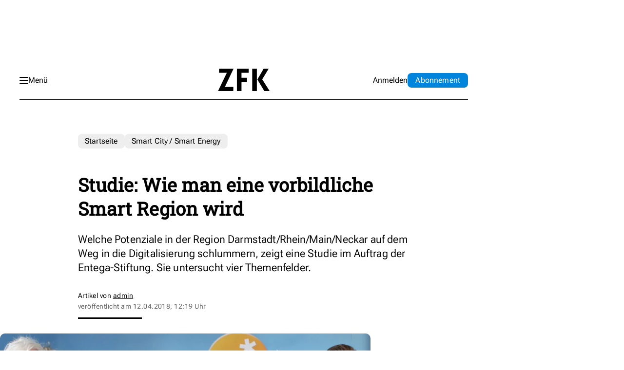

--- FILE ---
content_type: text/html; charset=utf-8
request_url: https://www.google.com/recaptcha/api2/aframe
body_size: 266
content:
<!DOCTYPE HTML><html><head><meta http-equiv="content-type" content="text/html; charset=UTF-8"></head><body><script nonce="__YoBovl528CvAGZlh0_2g">/** Anti-fraud and anti-abuse applications only. See google.com/recaptcha */ try{var clients={'sodar':'https://pagead2.googlesyndication.com/pagead/sodar?'};window.addEventListener("message",function(a){try{if(a.source===window.parent){var b=JSON.parse(a.data);var c=clients[b['id']];if(c){var d=document.createElement('img');d.src=c+b['params']+'&rc='+(localStorage.getItem("rc::a")?sessionStorage.getItem("rc::b"):"");window.document.body.appendChild(d);sessionStorage.setItem("rc::e",parseInt(sessionStorage.getItem("rc::e")||0)+1);localStorage.setItem("rc::h",'1769740443480');}}}catch(b){}});window.parent.postMessage("_grecaptcha_ready", "*");}catch(b){}</script></body></html>